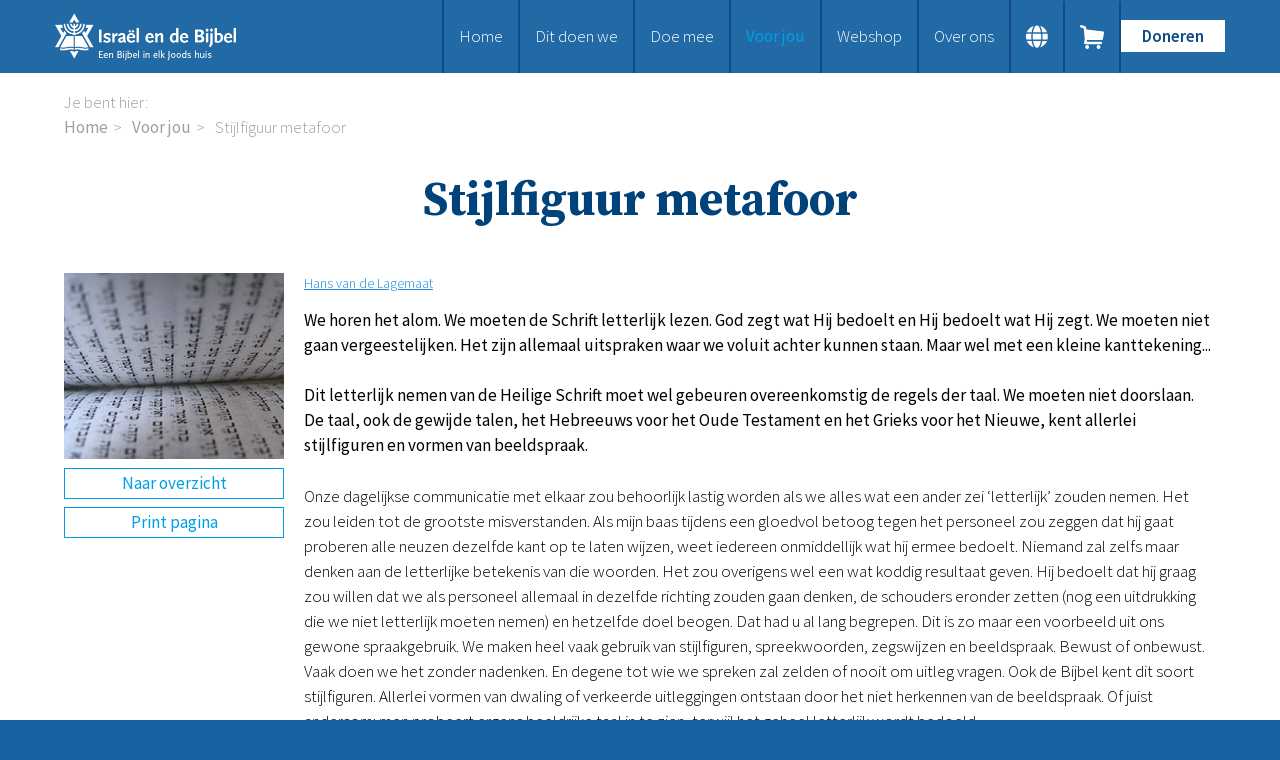

--- FILE ---
content_type: text/html; charset=UTF-8
request_url: https://www.israelendebijbel.nl/nl/kennisbank-artikel/2020/11/05/Stijlfiguur-metafoor?originNode=1100&originTag=21
body_size: 13601
content:
<!DOCTYPE html>
<!--[if IE 8 ]><html lang='nl' class='no-js ie8'></html><![endif]-->
<!--[if IE 9 ]><html lang='nl' class='no-js ie9'><![endif]-->
<!--[if (gt IE 9)|!(IE)]><!--><html lang='nl' class='no-js'><!--<![endif]-->
<head>

<script type='text/javascript' src='/ui/uibase/script/setcookie.js?r=2b0fb64fe3071088dc4630093935479cfe20b7f0'></script>
<script type='text/javascript' src='/l/nl/cookie_control/filter/default/6b86b273ff34fce19d6b804eff5a3f5747ada4eaa22f1d49c01e52ddb7875b4b'></script>
<meta itemprop="pb:tags" content="Tekst,Nederlands,Oud Testament,Nieuw Testament,Typologie en beelden">
<meta itemprop="pb:time" content="1604591340">
<meta property="og:type" content="article">
<meta property="og:url" content="https://www.israelendebijbel.nl/nl/kennisbank-artikel/2020/11/05/Stijlfiguur-metafoor">
<meta property="og:title" content="Stijlfiguur metafoor">
<meta property="og:description" content="We horen het alom. We moeten de Schrift letterlijk lezen. God zegt wat Hij bedoelt en Hij bedoelt wat Hij zegt. We moeten niet gaan vergeestelijken. Het zijn allemaal uitspraken waar we voluit achter kunnen staan. Maar wel met een kleine kanttekening...">
<meta property="og:image" content="https://www.israelendebijbel.nl/l/nl/library/download/urn:uuid:13d61976-430c-4045-bee0-e471c4624e49/bijbelstudie-stijlfiguur-metafoor.png?scaleType=3&amp;width=1200&amp;height=675">
<meta property="og:image:width" content="1200">
<meta property="og:image:height" content="675">
<meta property="article:published_time" content="2020-11-05T16:49:00+01:00">
<meta property="article:author" content="Hans van de Lagemaat">
<link rel="canonical" href="https://www.israelendebijbel.nl/nl/kennisbank-artikel/2020/11/05/Stijlfiguur-metafoor" />
 <meta name='generator' content='Procurios' />
	<meta charset='UTF-8' />
	<link href='https://fonts.googleapis.com/css?family=Source+Serif+Pro:400,700|Source+Sans+Pro:300,300italic,400,400italic,600,600italic' rel='stylesheet' type='text/css'>
	<link rel='stylesheet' type='text/css' media='screen' href='/cache/rkibha3ls604.ced634627e5f.css' />
<link rel='stylesheet' type='text/css' media='screen' href='/cache/25a0tqig91oko.ced634627e5f.css' />
<link rel='stylesheet' type='text/css' media='print' href='/cache/2mw0scxzc94ww.ced634627e5f.css' />
<meta http-equiv='X-UA-Compatible' content='IE=edge,chrome=1'>
	<title>Stijlfiguur metafoor - Stichting Israel en de Bijbel</title>
	<meta name='viewport' content='width=device-width, initial-scale=1.0'>
	<meta name='author' content='' />
	
	<meta name='description' content='We horen het alom. We moeten de Schrift letterlijk lezen. God zegt wat Hij bedoelt en Hij bedoelt wat Hij zegt. We moeten niet gaan vergeestelijken. Het zijn allemaal uitspraken waar we voluit achter kunnen staan. Maar wel met een kleine kanttekening...' />
	
	<link rel='shortcut icon' href='/ui/israelendebijbel-2023/img/favicon.ico?v=3' />
	<link rel='stylesheet' type='text/css' media='screen' href='/ui/uibase/style/pbutil.css?rev=936ee22c6760c7601820a01aadeb5a63a9c84a35' />
<script type='text/javascript' src='/ui/uibase/script/prototype/prototype-min.js?rev=2ce7626cd5fcfb3042f3ce6c532d9fd6b7e4e352'></script>
<script type='text/javascript' src='/ui/uibase/droplets/iframe-resizer/child.js?rev=8075597b7937271dad9679269aec91bcab7a61fc'></script>
<script type='text/javascript' src='/ui/uibase/script/pblib/pblib.js?rev=397cb9ef2e7dec4e026c879b0066f2807e007912'></script>

	
	<link rel='alternate' hreflang='nl-NL' href='https://www.israelendebijbel.nl/nl/kennisbank-artikel/2020/11/05/Stijlfiguur-metafoor?originNode=1100&amp;originTag=21' />
<link rel='pingback' href='https://www.israelendebijbel.nl/nl/kennisbank-artikel/2020/11/05/Stijlfiguur-metafoor/pingback' />
<script type='text/javascript'>var digitalData = {"page":{"attributes":{"PBSiteID":"9587"},"pageInfo":{"pageID":"12664","pageName":"Stijlfiguur metafoor","language":"nl_NL","breadCrumbs":["Home","Voor jou","Stijlfiguur metafoor"]}},"component":[{"componentInfo":{"componentID":"12665","componentName":"Detail"},"attributes":{"componentType":"Post","componentModule":"Weblog","contentId":"1005381","contentTitle":"Stijlfiguur metafoor"},"category":{"tagCategories":["1 - Type studie","2 - Onderwerp","3 - Taal"],"1 - Type studie":["Tekst"],"2 - Onderwerp":["Oud Testament","Nieuw Testament","Typologie en beelden"],"3 - Taal":["Nederlands"]}},{"componentInfo":{"componentID":"12631","componentName":"Verwijzing onder studies"}}],"cookiePolicy":{"acceptancePolicy":"optIn","cookieTypeCategory":{"tracking":"tracking","statistics":"tracking","external":"external","functional":"essential"},"allowedCookieTypes":{"functional":true,"preferences":true,"statistics":true,"tracking":true,"external":true}},"pageInstanceID":"production"}</script><script src="/ui/uibase/vendor/procurios/amdLoader/dist/amdLoader.js?rev=b1a6a7ceda19f51c6a18587a2b15ca17675e5d29" data-main data-rev="ced634627e5f"></script><link rel='stylesheet' media='screen' href='/ui/israelendebijbel-2023/modules/mod_weblog/style/mod-weblog.css?rev=4a1344c9e383a21a5689128e5f0ce221177d87bf' type='text/css' />

	
</head>
<body id='fullwidth' class='fullwidth  blog-full-post '>

	<!-- ProBaseSpider noIndex -->
	<div class='skip-links'>
		<span>Sla links over</span>
		<ul>
			<li><a href='#content'>Spring naar de inhoud</a></li>
			<li><a href='#nav'>Spring naar de navigatie</a></li>
		</ul>
	</div>
    <div class='siteContainer clearfix'>
        <div class='header'>
            <div class='header__col'>
                <a href='/nl/' class='logo' title='Terug naar de homepagina'>
                    <img src="/l/nl/library/download/urn:uuid:b985d60c-fe57-4818-bc41-86d137faef11/logo%402x.png" alt="Comfort Israel logo" class="logo__image"/>
                </a>
                <div class='navWrapper'>
                    <div id='nav' class='nav nav--hor nav--main'><ul><li class="nth-child1">                
            <a href="/nl/">Home</a></li><li class="nth-child2">                
            <a href="/nl/dit-doen-we" class="sub">Dit doen we</a><ul><li class="nth-child1">                
            <a href="/nl/dit-doen-we/bijbels-op-maat">Bijbels op maat</a></li><li class="nth-child2">                
            <a href="/nl/dit-doen-we/gods-woord-aanbieden">Gods Woord aanbieden</a></li><li class="nth-child3">                
            <a href="/nl/dit-doen-we/samenwerken-en-toerusten2">Samenwerken en toerusten</a></li><li class="nth-child4">                
            <a href="/nl/bijbelverspreiding/humanitaire-hulp">Humanitaire hulp</a></li><li class="nth-child5 last">                
            <a href="/nl/onze-bijbeluitgaven">Onze Bijbeluitgaven</a></li></ul></li><li class="nth-child3">                
            <a href="/nl/doe-mee" class="sub">Doe mee</a><ul><li class="nth-child1">                
            <a href="/nl/doneren">Doneer</a></li><li class="nth-child2">                
            <a href="/nl/steun-het-werk/bid-mee">Bid mee</a></li><li class="nth-child3">                
            <a href="/nl/meehelpen/schenken-en-doneren">Schenkingen en legaten</a></li><li class="nth-child4 last">                
            <a href="/nl/meehelpen/nodig-ons-uit">Nodig ons uit</a></li></ul></li><li class="nth-child4 active">                
            <a href="/nl/voor-jou" class="sub">Voor jou</a><ul><li class="nth-child1 active">                
            <a href="/nl/voor-jou/kennisbank2">Kennisbank</a></li><li class="nth-child2">                
            <a href="/nl/voor-jou/podcast">Podcast</a></li><li class="nth-child3">                
            <a href="/nl/publicaties/magazine">Magazine</a></li><li class="nth-child4">                
            <a href="/nl/publicaties/digitale-nieuwsbrief">Digitale nieuwsbrief</a></li><li class="nth-child5">                
            <a href="/nl/bijbelonderwijs/agenda">Agenda</a></li><li class="nth-child6">                
            <a href="/nl/bijbelonderwijs/kinderwerk">Kinderwerk</a></li><li class="nth-child7">                
            <a href="/nl/bijbelonderwijs/jongerenwerk">Jongerenwerk</a></li><li class="nth-child8 last">                
            <a href="/nl/studiehuis">Het Studiehuis (cursus)</a></li></ul></li><li class="nth-child5">                
            <a href="/nl/publicaties/webshop">Webshop</a></li><li class="nth-child6 last">                
            <a href="/nl/over-ons" class="sub">Over ons</a><ul><li class="nth-child1">                
            <a href="/nl/over-ons/onze-visie">Onze visie</a></li><li class="nth-child2">                
            <a href="/nl/over-ons/geschiedenis">Geschiedenis</a></li><li class="nth-child3">                
            <a href="/nl/over-ons/actueel">Actueel</a></li><li class="nth-child4">                
            <a href="/nl/over-ons/anbi">ANBI</a></li><li class="nth-child5">                
            <a href="/nl/over-ons/veelgestelde-vragen">Veelgestelde vragen</a></li><li class="nth-child6 last">                
            <a href="/nl/contact">Contact</a></li></ul></li></ul></div>
                    <!-- ProBaseSpider noIndex noLinks --><div class='langSwitcher'>
	<div class='langSwitcher__button'></div>
	<ul class='langSwitcher__languages'>
										<li class="langSwitcher__language de">
					<a href="https://www.israelendebijbel.nl/de/" class='langSwitcher__languageLink'>de</a>
				</li>
										<li class="langSwitcher__language en">
					<a href="https://www.israelendebijbel.nl/en/" class='langSwitcher__languageLink'>en</a>
				</li>
										<li class="langSwitcher__language nl langSwitcher__language--current">
					<a href="https://www.israelendebijbel.nl/nl/" class='langSwitcher__languageLink'>nl</a>
				</li>
										<li class="langSwitcher__language ru">
					<a href="https://www.israelendebijbel.nl/ru/" class='langSwitcher__languageLink'>ru</a>
				</li>
			</ul>
</div><!-- /ProBaseSpider -->
                    <a class='nav__shoppingCart' href='/nl/winkelwagen'>
                        <span class='nav__shoppingCartText'>Ga naar winkelwagen</span>
                        <span class='nav__shoppingCartIcon'></span>
                    </a>
                    <a class='nav__toggleNavigationButton' href='/nl/sitemap' data-event='toggleNavigation'>
                        <span class='nav__toggleNavigationText'>Menu</span>
                        <span class='nav__toggleNavigationIcon'></span>
                    </a>
                    <div class='menuButton'>
                        <ul><li class="nth-child1 last">                
            <a href="/nl/doneren">Doneren</a></li></ul>
                    </div>
                </div>
            </div>
        </div>
        <!-- /ProBaseSpider -->
        <div class='content clearfix'>
            <div class='breadcrumbsWrapper'><span class='breadcrumbs__label'>Je bent hier:</span> <!-- ProBaseSpider noIndex --><nav aria-label='Kruimelpad'><ol id='breadcrumbs' class='breadcrumbs'><li class='first odd'><a href='/nl/'>Home</a></li><li class='even'><a href='/nl/voor-jou'>Voor jou</a></li><li class='last odd' aria-current='page'>Stijlfiguur metafoor</li></ol></nav><!-- /ProBaseSpider --></div>
            <h1>Stijlfiguur metafoor</h1>
            <div class='content__col'>
                <div id='content' class='content__main'>
                    
                    <div
    id='art_12665'
    class='article article_1 article_odd article_first'
    >
        <div class='article_content article_dynamic'><script type="application/ld+json">{"@context":"http:\/\/schema.org","@type":"Article","articleBody":"We horen het alom. We moeten de Schrift letterlijk lezen. God zegt wat Hij bedoelt en Hij bedoelt wat Hij zegt. We moeten niet gaan vergeestelijken. Het zijn allemaal uitspraken waar we voluit achter kunnen staan. Maar wel met een kleine kanttekening...","headline":"Stijlfiguur metafoor","keywords":"Tekst,Nederlands,Oud Testament,Nieuw Testament,Typologie en beelden","description":"We horen het alom. We moeten de Schrift letterlijk lezen. God zegt wat Hij bedoelt en Hij bedoelt wat Hij zegt. We moeten niet gaan vergeestelijken. Het zijn allemaal uitspraken waar we voluit achter kunnen staan. Maar wel met een kleine kanttekening...","wordCount":2893,"url":"https:\/\/www.israelendebijbel.nl\/nl\/kennisbank-artikel\/2020\/11\/05\/Stijlfiguur-metafoor","mainEntityOfPage":"https:\/\/www.israelendebijbel.nl\/nl\/kennisbank-artikel\/2020\/11\/05\/Stijlfiguur-metafoor","dateCreated":"2020-11-05T16:49:00+01:00","dateModified":"2025-04-18T22:07:55+02:00","publisher":{"@type":"Organization","name":"Procurios"},"datePublished":"2020-11-05T16:49:00+01:00","author":{"@type":"Person","name":"Hans van de Lagemaat"},"editor":{"@type":"Person","name":"Hans van de Lagemaat"},"image":{"@type":"ImageObject","url":"https:\/\/www.israelendebijbel.nl\/l\/nl\/library\/download\/urn:uuid:13d61976-430c-4045-bee0-e471c4624e49\/bijbelstudie-stijlfiguur-metafoor.png","identifier":{"@type":"PropertyValue","propertyID":"pbid","value":"1003047"}}}</script>




<div class="wl-article wl-full-post">
    <div class="wl-post-picture-large">
        <img src="/l/nl/library/download/urn:uuid:13d61976-430c-4045-bee0-e471c4624e49/bijbelstudie-stijlfiguur-metafoor.png"alt="" title="" width="280" height="237" class="wli-image-large" />                    <a href="https://www.israelendebijbel.nl/nl/kennisbank" class="wl-backToOverview">Naar overzicht</a>
                <a href="javascript:window.print();" class="wl-post-print">Print pagina</a>
    </div>

    <div class='wl-body'>
                <div class="wl-meta">
            
            
                            <a title="Toon berichten van &quot;Hans van de Lagemaat&quot;" href="https://www.israelendebijbel.nl/nl/kennisbank?weblog-authorName=hansvandelagemaat">Hans van de Lagemaat</a>                            
            
                    </div>

        
        <div class='wl-post-intro'><p>We horen het alom. We moeten de Schrift letterlijk lezen. God zegt wat Hij bedoelt en Hij bedoelt wat Hij zegt. We moeten niet gaan vergeestelijken. Het zijn allemaal uitspraken waar we voluit achter kunnen staan. Maar wel met een kleine kanttekening...</p></div>

        <p><strong>Dit letterlijk nemen van de Heilige Schrift moet wel gebeuren overeenkomstig de regels der taal. We moeten niet doorslaan. De taal, ook de gewijde talen, het Hebreeuws voor het Oude Testament en het Grieks voor het Nieuwe, kent allerlei stijlfiguren en vormen van beeldspraak.</strong></p>
<p>Onze dagelijkse communicatie met elkaar zou behoorlijk lastig worden als we alles wat een ander zei &lsquo;letterlijk&rsquo; zouden nemen. Het zou leiden tot de grootste misverstanden. Als mijn baas tijdens een gloedvol betoog tegen het personeel zou zeggen dat hij gaat proberen alle neuzen dezelfde kant op te laten wijzen, weet iedereen onmiddellijk wat hij ermee bedoelt. Niemand zal zelfs maar denken aan de letterlijke betekenis van die woorden. Het zou overigens wel een wat koddig resultaat geven. Hij bedoelt dat hij graag zou willen dat we als personeel allemaal in dezelfde richting zouden gaan denken, de schouders eronder zetten (nog een uitdrukking die we niet letterlijk moeten nemen) en hetzelfde doel beogen. Dat had u al lang begrepen. Dit is zo maar een voorbeeld uit ons gewone spraakgebruik. We maken heel vaak gebruik van stijlfiguren, spreekwoorden, zegswijzen en beeldspraak. Bewust of onbewust. Vaak doen we het zonder nadenken. En degene tot wie we spreken zal zelden of nooit om uitleg vragen. Ook de Bijbel kent dit soort stijlfiguren. Allerlei vormen van dwaling of verkeerde uitleggingen ontstaan door het niet herkennen van de beeldspraak. Of juist andersom: men probeert ergens beeldrijke taal in te zien, terwijl het geheel letterlijk wordt bedoeld.</p>
<h2>Transsubstantiatie</h2>
<p>Om het belang van dit onderwerp te laten zien, wil ik eerst een heel bekend voorbeeld aanhalen. Het is het voorbeeld van de Roomse mis. De offici&euml;le kerkleer van de Rooms-katholieke kerk bevat de leer van de transsubstantiatie. Dit houdt in dat tijdens de woorden van de priester gedurende de mis het brood en de wijn veranderen in het lichaam en bloed van Christus. Laat hier geen onduidelijkheid over bestaan: men bedoelt echt een verandering van brood in Zijn lichaam en van wijn in Zijn bloed. Na de zegening van de priester is het brood geen brood meer en is de wijn geen wijn meer. Op de schaal ligt werkelijk het verbroken lichaam van Christus en in de kelk zit werkelijk Zijn bloed. Terecht hebben de reformatoren hier scherp afstand van genomen. Maar toch steekt deze leer ook in van origine protestantse kringen de kop op. De Rooms-katholieke kerk hoeft zich niet in alles vanuit de Bijbel te verantwoorden, omdat de traditie of de overlevering, naar hun eigen zeggen, een gelijk gezag heeft. Maar waar deze leer in een protestantse gemeente ingang vindt, zoekt men naar een Bijbelse basis. Dit gebeurde bijvoorbeeld in de 19e eeuw in de Anglicaanse kerk. Deze kerk had zich onder Hendrik VIII afgescheiden van de Rooms-katholieke kerk en was sindsdien onder sterke protestantse invloeden komen te staan. De Roomse leer werd er niet meer geduld. Ook niet die van de transsubstantiatie. Totdat halverwege de 19e eeuw er van binnenuit een richting meer en meer ruimte kreeg die verlangde naar een dienst van rituelen. En bij die rituelen hoorde ook weer de mis.</p>
<h2>Dit is Mijn lichaam</h2>
<p>Tijdens het laatste avondmaal droeg de Heere Zijn twaalf apostelen op: &ldquo;doet dat tot Mijn gedachtenis&rdquo; (Luk. 22:19). In Paulus&rsquo; raadgevingen aan de Korinthi&euml;rs omtrent het avondmaal van de Heere verwijst hij naar deze woorden. &ldquo;En als Hij gedankt had, brak Hij het, en zei: Neemt, eet, dat is Mijn lichaam, dat voor u gebroken wordt; doet dat tot Mijn gedachtenis&rdquo; (1 Kor. 11:24, zie ook vs. 25). Zijn gedachtenis, denken aan Hem, staat hierin in beide Schriftgedeelten centraal. Een ander opvallend kenmerk in deze gedeelten over het avondmaal van de Heere is de hoopvolle verwachting van Zijn wederkomst. De mis maakt er een mystieke gebeurtenis van. Geen kruimeltje brood mag verloren gaan, en geen druppel wijn mag verspild worden. Want brood en wijn zijn veranderd in Zijn lichaam en Zijn bloed, door de woorden van de priester! De Schriftuurlijke &lsquo;onderbouwing&rsquo; van deze naar mijn idee lugubere leer vinden we in die eenvoudige woorden: &ldquo;Dit is Mijn lichaam&rdquo;. Eenvoudige woorden, maar wat een impact hebben ze gehad in de kerkgeschiedenis. Trouwe gelovigen zijn door de inquisitie gemarteld om hun &lsquo;protestantse dwalingen&rsquo; te herroepen of zijn erom op de brandstapel gekomen. Zelfs Luther, die het stijlfiguur in deze woorden niet kon zien, leidde zijn volgelingen, de gehele Lutherse kerk, in de dwaling van de consubstantiatie (de leer dat Christus&rsquo; lichaam en bloed aanwezig is naast de substantie van brood en wijn).</p>
<h2>Metafoor</h2>
<p>De redenaars uit de antieke wereld hebben alle stijlfiguren voorzien van een naam. Vandaar dat ze alle een Latijnse of Griekse naam dragen. Het zijn er meer dan tweehonderd. De eerste die we bespreken, naar aanleiding van bovenstaand voorbeeld is de metafoor. De naam komt van het Griekse metaphora, en betekent overbrenging, de betekenis van een woord wordt overgedragen op een ander. In het Latijn werd de metafoor translatio genoemd. We herkennen daarin het Engelse werkwoord translate, dat vertalen betekent. In het Nederlands spreekt men nogal eens van overdrachtelijke taal. En dat komt dan weer van overdragen, overbrengen. Het hoeft dan overigens niet zo te zijn dat er een metafoor wordt bedoeld. Overdrachtelijke taal wordt dikwijls als een verzamelnaam gebruikt voor alle vormen van beeldspraak.</p>
<p>Metafoor is duidelijk onderscheiden van andere vormen van beeldspraak. &ldquo;Alle vlees is als gras&rdquo; (1 Pet. 1:24) is bijvoorbeeld geen metafoor maar een vergelijking. Vlees en gras worden hier nog met elkaar vergeleken. Bepaalde eigenschappen van het gras zijn toepasbaar op het vlees. Maar in Jesaja 40:6 is het: &ldquo;alle vlees is gras&rdquo;. Bepaalde eigenschappen van gras worden overgedragen op vlees, zonder dat het vergelijkende &lsquo;als&rsquo; ertussen staat. Het is een krachtiger vorm om dezelfde waarheid uit te drukken. Nu begrijpt men de metafoor in dit laatste Schriftgedeelte intu&iuml;tief al. Er hoeft echt geen nadere uitleg bij. Dat is de kracht van dit soort stijlfiguren. Zonder een omslachtige uitwijding wordt de bedoeling duidelijk.</p>
<p>De metafoor zit hem geheel en al in het werkwoord &lsquo;zijn&rsquo; en niet in &eacute;&eacute;n van de twee naamwoorden. &ldquo;Gij zijt het zout der aarde&rdquo; (Matt. 5:13) kunnen we lezen als &ldquo;gij stelt het zout der aarde voor&rdquo;. Wat jullie voor de aarde zijn, is het zout voor andere zaken. Bepaalde eigenschappen van het zout worden op de aangesprokenen toegepast. Zout bewaart voor bederf en geeft smaak. &lsquo;Gij&rsquo; is letterlijk en &lsquo;zout&rsquo; is letterlijk. De Heere bedoelt letterlijk Zijn discipelen, en Hij denkt letterlijk aan zout. De metafoor zit hem in &lsquo;zijt&rsquo;.</p>
<p>En zo is het ook in de woorden van &ldquo;dat is Mijn lichaam&rdquo; (Matt. 26:26; Mark. 14:22; Luk. 22:19). Het is een metafoor. &lsquo;Dat&rsquo; verwijst naar het brood dat Hij nam en brak. Met &lsquo;Mijn lichaam&rsquo; bedoelt Hij letterlijk &lsquo;Mijn lichaam&rsquo;. De metafoor zit hem in &lsquo;is&rsquo;. &lsquo;Dat stelt Mijn lichaam voor&rsquo;, is de betekenis van deze woorden. Oftewel: &lsquo;Een aantal van de eigenschappen van dat brood dat Ik nam en brak is toepasbaar op Mijn lichaam&rsquo;. Johannes beschrijft de instelling van het avondmaal niet. Tevergeefs zoeken we in zijn Evangelie naar deze woorden &ldquo;dat is Mijn Lichaam&rdquo;. Maar hij heeft wel een zelfde metafoor uit de mond van de Heere opgetekend die we bij de drie andere Evangelisten niet lezen: &ldquo;Ik ben het brood des Levens&rdquo; (Joh. 6:35). Hier zijn de metafoor en de betekenis ervan toch ook duidelijk? Wat brood doet voor het natuurlijk leven, om het te onderhouden, om het te voeden, zo is Christus voor het geestelijke, het nieuwe leven, om dat te onderhouden en te voeden.</p>
<h2>Het geslacht van het voornaamwoord in een metafoor</h2>
<p>Zoals hiervoor gezegd ligt de gehele metafoor in het koppelwerkwoord &lsquo;is&rsquo; en niet in een van beide zelfstandige naamwoorden. Het is opmerkelijk dat wanneer een voornaamwoord wordt gebruikt in plaats van een van de zelfstandige naamwoorden (zoals in Matt. 26:26), het voornaamwoord het geslacht aanneemt van het woord waarmee het in de metafoor staat en niet van het woord waar het betrekking op heeft, zoals dat gebruikelijk zou zijn. Alleen hieruit kunnen we in de Griekse tekst al gauw concluderen of er een metafoor gebruikt wordt of niet. De twee zelfstandige naamwoorden moeten dan natuurlijk wel van verschillend geslacht zijn.</p>
<p>Dit klinkt allemaal wat ingewikkeld, maar we zullen het met ons voorbeeld &ldquo;Dat is Mijn lichaam&rdquo; uitvoerig bespreken.<br />Hierin is &lsquo;dat&rsquo; een betrekkelijk voornaamwoord. Het wijst terug naar een woord uit de vorige zin of zinnen. In dit geval wijst het terug naar &lsquo;brood.&rsquo;</p>
<p>Brood, <em>artos</em>, is mannelijk in het Grieks.<br />Lichaam, <em>sooma</em>, is onzijdig in het Grieks.</p>
<p>Als nu het zinnetje de betekenis had moeten hebben zoals de Roomse kerk eraan geeft dan had het woordje &lsquo;dat&rsquo; de mannelijke vorm moeten hebben. Dat zou volgens de regels van de Griekse grammatica zijn. Maar nu heeft dit woordje de onzijdige vorm. Het neemt dezelfde vorm aan als het woord waarmee het een metafoor vormt! En dus is dat stijlfiguur onmiddellijk als zodanig te herkennen.</p>
<p>Zo zijn er meer voorbeelden aan te halen. We noemen er nog &eacute;&eacute;n: &ldquo;Deze is de goddeloosheid&rdquo; (Zach. 5:8). We bekijken dit zinnetje in de Septuaginta, de Griekse vertaling van het Oude Testament. &lsquo;Deze&rsquo; verwijst naar de efa in de vorige zin. &lsquo;Efa&rsquo; is onzijdig. &lsquo;De goddeloosheid&rsquo; is vrouwelijk.<br />Als er in de tekst bedoeld zou zijn: de efa is letterlijk de goddeloosheid, dan zou &lsquo;deze&rsquo; in de onzijdige vorm hebben gestaan. Maar omdat we ook hier te maken hebben met een metafoor van exact dezelfde vorm als &lsquo;dat is Mijn lichaam&rsquo; correspondeert &lsquo;deze&rsquo; in geslacht met &lsquo;de goddeloosheid&rsquo;. &lsquo;Deze&rsquo; heeft dus de vrouwelijke vorm. &lsquo;Deze&rsquo; komt naar geslacht niet overeen met &lsquo;efa&rsquo; waarheen het woordje verwijst. &lsquo;Efa&rsquo; is onzijdig. Maar zowel &lsquo;deze&rsquo; als &lsquo;goddeloosheid&rsquo; zijn vrouwelijk. Merk op dat er bij deze tekst geen enkele onduidelijkheid is. Er is dus ook geen heibel over ontstaan. Natuurlijk was deze &lsquo;efa&rsquo; niet &lsquo;de goddeloosheid&rsquo;. Ze stelde de goddeloosheid voor. Ze was er een beeld van.</p>
<h2>Weglating van het werkwoord</h2>
<p>Een ander opmerkelijk feit is dat in verreweg de meeste gevallen waar de zin letterlijk is en er helemaal geen sprake is van een metafoor het werkwoord gewoon wordt weggelaten. Bijvoorbeeld 1 Korinthe 12:27. &ldquo;En gijlieden zijt het lichaam van Christus.&rdquo; Hier staat een metafoor, en daarom wordt het werkwoord gebruikt. Maar twee verzen later is de tekst: &ldquo;Zijn zij allen apostelen? Zijn zij allen profeten? Zijn zij allen leraars? Zijn zij allen krachten?&rdquo; De verandering is in het Grieks onmiddellijk duidelijk. Het werkwoord &lsquo;zijn&rsquo; wordt hier in geen van de gevallen gebruikt. Letterlijk staat er in het Grieks: &ldquo;Allen apostelen? Allen profeten?...</p>
<h2>Openbaring</h2>
<p>Een bijbelboek dat vol staat met allerlei vormen van beeldspraak is de Openbaring. Ook de metafoor komt er veelvuldig in voor. Onder andere vanwege het veelvuldig gebruik van beeldrijke taal wordt de Openbaring een moeilijk boek genoemd. We zullen het niet ontkennen dat dit zo is. Maar vaak wordt het moeilijker gemaakt dan het in werkelijkheid is. Als we de stijlfiguren herkennen en daar niet te wild mee omgaan, worden er al veel problemen opgelost.<br />We zullen een aantal Schriftgedeelten met de beeldspraak metafoor in dit boek nader bekijken.</p>
<h3>Openbaring 1:20</h3>
<p>&ldquo;De verborgenheid der zeven sterren, die gij gezien hebt in Mijn rechterhand, en de zeven gouden kandelaren. De zeven sterren zijn de engelen der zeven gemeenten; en de zeven kandelaren, die gij gezien hebt, zijn de zeven gemeenten&rdquo; (Opb. 1:20). Johannes had een gezicht gezien van de verheerlijkte Christus. Hij stond te midden van zeven gouden kandelaren (vs. 12, 13) en in Zijn rechterhand had Hij zeven sterren (vs. 16). In vers 20 worden deze twee symbolen uitgelegd door middel van de beeldspraak metafoor. De zeven sterren stellen de zeven engelen van de zeven gemeenten voor. En de zeven gouden kandelaren stellen de zeven gemeenten zelf voor. Als we de beeldspraak nu goed begrepen hebben, hoeven we helemaal niet verder te zoeken naar andere betekenissen van dit Bijbelgedeelte. Johannes zag letterlijk zeven sterren. Met zeven engelen worden zeven engelen bedoeld. En als er staat dat de zeven sterren zeven engelen zijn, dan is dat een metafoor waarmee de symbolen worden uitgelegd. De sterren zijn een voorstelling van engelen. De grote fout bij alle vormen van uitleggingen van de Schrift in het algemeen en de Openbaring in het bijzonder is, dat men meent dat nu ook de engelen een of andere symbolische betekenis hebben. En dat is het moment dat we de fantasie de vrije loop laten en tot de meest fantastische maar onbegrijpelijke uitleggingen komen.</p>
<p>De zeven gouden kandelaren zijn de zeven gemeenten. De kandelaren zijn het beeld. De zeven gemeenten zijn de werkelijkheid. Dat we in vers 12 niet meteen aan de zeven gemeenten denken als we lezen over de zeven gouden kandelaren is niet vreemd. Daarom wordt dit vers ook uitgelegd. En zie zeven gemeenten zijn dus ook letterlijk zeven gemeenten in Klein-Azi&euml;. De zeven gouden kandelaren zijn het beeld. De uitlegging ervan zijn de zeven gemeenten. Verder hoeven we niet te gaan! De verwarring ontstaat juist als we in deze zeven gemeenten ook weer een symbool zien.</p>
<h3>Openbaring 4:5</h3>
<p>&ldquo;En van de troon gingen uit bliksemen en, en donderslagen, en stemmen; en zeven vurige lampen waren brandende voor de troon, welke zijn de zeven geesten Gods&rdquo; (Opb. 4:5). Dit is een ander willekeurig voorbeeld. &lsquo;Welke&rsquo; verwijst naar &lsquo;zeven vurige lampen&rsquo;. Dat is het beeld. De werkelijkheid waar ze voor staan zijn &lsquo;de zeven geesten Gods&rsquo;. Dit hoeft niet dus nog eens een keer te worden uitgelegd. &lsquo;De zeven geesten Gods&rsquo; zijn geen beeldspraak. Dat is de werkelijkheid. Daarmee hebben we een sterk argument dat overal waar sprake is van &lsquo;de zeven geesten&rsquo; in de Openbaring ook werkelijk &lsquo;zeven geesten&rsquo; worden bedoeld, en niet de Heilige Geest (dus ook niet in Opb. 1:4). Bij deze zeven geesten moeten we eerder denken aan engelen. &ldquo;En tot de engelen zegt Hij wel: Die Zijn engelen maakt geesten, en Zijn dienaars een vlam des vuurs&rdquo; (Hebr. 1:7).</p>
<h3>Openbaring 17</h3>
<p>Het laatste deel van Openbaring 17 staat vol met metaforen. Tot en met vers 10 wordt de laatste periode voor de komst van Christus in beelden beschreven. Daarna volgt de uitleg aan Johannes. Dat zijn allemaal metaforen. &ldquo;En het beest, dat was, en niet is&rdquo; (vs. 11), dat is het beeld. &ldquo;Die is de achtste koning, en is uit de zeven en gaat ten verderve.&rdquo; Dat is de werkelijkheid. En dat moeten we dus niet gaan lezen als iets wat weer moet worden uitgelegd.<br />&ldquo;En de tien hoornen.&rdquo; (vers 12). Dat is het beeld. En wat is de uitlegging? &ldquo;Het zijn tien koningen, die het koninkrijk nog niet hebben ontvangen, maar als koningen macht ontvangen op &eacute;&eacute;n ure met het beest.&rdquo; &ldquo;En het Lam zal hen overwinnen&rdquo; (vs. 14). Met het Lam weten we waarschijnlijk allemaal direct Wie ermee bedoeld wordt. Maar ook deze metafoor wordt uitgelegd. &ldquo;Want het is een Heere der heeren.&rdquo; En zo kunnen we doorgaan in dat hoofdstuk.<br />&ldquo;De wateren, die gij gezien hebt, waar de hoer zit, zijn volken, en scharen, en nati&euml;n, en tongen.&rdquo; De wateren is het beeld. De volken, scharen, nati&euml;n en tongen (of talen) zijn de werkelijkheid. &ldquo;De hoer&rdquo; is niet een persoon maar een stad, &ldquo;de grote stad, die het koninkrijk heeft over de koninkrijken der aarde&rdquo; (vs. 18). En dat deze stad door de tien koningen volledig verwoest zal worden, staat in overdrachtelijke taal beschreven in vers 16.</p>
<p>Dat we hiermee de politieke werkelijkheid nog niet kennen, is een tweede. Als al deze gebeurtenissen inderdaad nog in de toekomst liggen, is dat ook onmogelijk. Maar dat betekent niet dat we maar wat moeten gaan zitten fantaseren. Zodra de werkelijkheid zich aandient, zal ze herkend worden door degenen die de Schrift en de kracht ervan kennen. En zij zullen weten dat de tijd nabij is. De tijd waar zovelen, de eeuwen door, smachtend naar hebben uitgezien. De komst van Hem, Die dood en hel heeft overwonnen en leeft, ja leeft tot in alle eeuwigheid!</p>
<h2>Slot</h2>
<p>Hiermee besluiten we deze studie over de metafoor. Deze bladzijden kunnen niet meer zijn dan een wat verkennende studie. In een volgende studie zullen we wat nader ingaan op andere stijlfiguren. Als u meer en diepgaander onderzoek naar dit zeer belangwekkende onderwerp wilt doen en de Engelse taal machtig bent, wil ik u wijzen op twee hele bijzondere werken. Het eerste is: &ldquo;Preaching from the Types and Metaphors of the Bible&rdquo;. Dit zeer doorwrochte werk van de Puriteinse baptistenpredikant Benjamin Keach telt meer dan 1000 bladzijden en is geheel en al gewijd aan dit onderwerp. Zeker niet minder doorwrocht, maar een stuk toegankelijker vanwege de ordening en de vele registers is &ldquo;Figures of Speech used in the Bible&rdquo; door de Anglicaanse predikant Dr. E.W. Bullinger</p>

                        
                            <div class="wl-section">
                <p>Deel dit artikel via</p>
                <div class="shareButtons">
    <ul>
        <li>
            <a class="shareButton shareButton--facebook" href='#' onclick="event.preventDefault(); window.open('https://www.facebook.com/sharer/sharer.php?u=' + encodeURIComponent(window.location.href) + '&amp;ret=login&amp;display=popup', 'Share on Facebook', 'width=600,height=350, resizable,scrollbars=yes,status=1')">
                <svg xmlns="http://www.w3.org/2000/svg" xmlns:xlink="http://www.w3.org/1999/xlink" viewBox="0 0 32 32" title="Facebook" alt="Facebook" class="shareButton__icon shareButton__icon--facebook" style="width: 32px; height: 32px;">
                    <g>
                        <path d="M22 5.16c-.406-.054-1.806-.16-3.43-.16-3.4 0-5.733 1.825-5.733 5.17v2.882H9v3.913h3.837V27h4.604V16.965h3.823l.587-3.913h-4.41v-2.5c0-1.123.347-1.903 2.198-1.903H22V5.16z" fill-rule="evenodd"></path>
                    </g>
                </svg>
            </a>
        </li>
        <li>
            <a class="shareButton shareButton--twitter" href="#" onclick="event.preventDefault(); window.open('https://twitter.com/intent/tweet?original_referer=' + encodeURIComponent(window.location.href) + '&amp;text=%0a&amp;url=' + encodeURIComponent(window.location.href), 'Share on Twitter', 'width=600,height=350, resizable,scrollbars=yes,status=1')">
                <svg xmlns="http://www.w3.org/2000/svg" xmlns:xlink="http://www.w3.org/1999/xlink" viewBox="0 0 32 32" title="Twitter" alt="Twitter" class="shareButton__icon shareButton__icon--twitter" style="width: 32px; height: 32px;">
                    <g>
                        <path d="M27.996 10.116c-.81.36-1.68.602-2.592.71a4.526 4.526 0 0 0 1.984-2.496 9.037 9.037 0 0 1-2.866 1.095 4.513 4.513 0 0 0-7.69 4.116 12.81 12.81 0 0 1-9.3-4.715 4.49 4.49 0 0 0-.612 2.27 4.51 4.51 0 0 0 2.008 3.755 4.495 4.495 0 0 1-2.044-.564v.057a4.515 4.515 0 0 0 3.62 4.425 4.52 4.52 0 0 1-2.04.077 4.517 4.517 0 0 0 4.217 3.134 9.055 9.055 0 0 1-5.604 1.93A9.18 9.18 0 0 1 6 23.85a12.773 12.773 0 0 0 6.918 2.027c8.3 0 12.84-6.876 12.84-12.84 0-.195-.005-.39-.014-.583a9.172 9.172 0 0 0 2.252-2.336" fill-rule="evenodd"></path>
                    </g>
                </svg>
            </a>
        </li>
        <li>
            <a class="shareButton shareButton--linkedin" href="#" onclick="event.preventDefault(); window.open('http://www.linkedin.com/shareArticle?mini=true&amp;url=' + encodeURIComponent(window.location.href), 'Share on LinkedIn', 'width=600,height=350, resizable,scrollbars=yes,status=1')">
                <svg xmlns="http://www.w3.org/2000/svg" xmlns:xlink="http://www.w3.org/1999/xlink" viewBox="0 0 32 32" title="LinkedIn" alt="LinkedIn" class="shareButton__icon shareButton__icon--linkedin" style="width: 32px; height: 32px;">
                    <g>
                        <path d="M26 25.963h-4.185v-6.55c0-1.56-.027-3.57-2.175-3.57-2.18 0-2.51 1.7-2.51 3.46v6.66h-4.182V12.495h4.012v1.84h.058c.558-1.058 1.924-2.174 3.96-2.174 4.24 0 5.022 2.79 5.022 6.417v7.386zM8.23 10.655a2.426 2.426 0 0 1 0-4.855 2.427 2.427 0 0 1 0 4.855zm-2.098 1.84h4.19v13.468h-4.19V12.495z" fill-rule="evenodd"></path>
                    </g>
                </svg>
            </a>
        </li>
        <li>
            <a class="shareButton shareButton--email" href="javascript: (location.href = 'mailto:?subject=&amp;body=%20' + encodeURIComponent(window.location.href));">
                <svg viewBox="0 0 32 32" class="shareButton__icon shareButton__icon--email" data-reactid=".0.2.1.2.$email.0.0.0">
                    <g fill-rule="evenodd">
                        <path d="M27 22.757c0 1.24-.988 2.243-2.19 2.243H7.19C5.98 25 5 23.994 5 22.757V13.67c0-.556.39-.773.855-.496l8.78 5.238c.782.467 1.95.467 2.73 0l8.78-5.238c.472-.28.855-.063.855.495v9.087z"></path>
                        <path d="M27 9.243C27 8.006 26.02 7 24.81 7H7.19C5.988 7 5 8.004 5 9.243v.465c0 .554.385 1.232.857 1.514l9.61 5.733c.267.16.8.16 1.067 0l9.61-5.733c.473-.283.856-.96.856-1.514v-.465z"></path>
                    </g>
                </svg>
            </a>
        </li>
    </ul>
</div>
            </div>
                
                    <!-- ProBaseSpider noIndex -->
            <div class="wl-post-navigation">
                                    <a href="https://www.israelendebijbel.nl/nl/kennisbank-artikel/2020/11/05/Soekot-Loofhuttenfeest?originTag=21" title="Soekot (Loofhuttenfeest)" rel="prev" class="wl-post-nav wl-post-prev">
                        <span class="wl-post-nav-text">Vorig bericht</span><span class="wl-past-nav-sep">:</span> <div class="wl-post-nav-title">Soekot (Loofhuttenfeest)</div>
                    </a>
                                                    <a href="https://www.israelendebijbel.nl/nl/kennisbank-artikel/2020/11/05/Syrië-en-de-droom-van-een-groot-Arabië?originTag=21" title="Syrië en de droom van een groot Arabië" rel="next" class="wl-post-nav wl-post-next">
                        <span class="wl-post-nav-text">Volgend bericht</span><span class="wl-past-nav-sep">:</span> <div class="wl-post-nav-title">Syrië en de droom van een groot Arabië</div>
                    </a>
                            </div>
            <!-- /ProBaseSpider -->
        
            </div>
</div>



    <script type="text/javascript" src="http://s7.addthis.com/js/250/addthis_widget.js#pubid=xa-4f7191d179342c74"></script></div>
</div><div
    id='art_12631'
    class='article article_2 article_even article_last'
    >
        <div class='article_content article_static'><hr />
<h2 class="first"><!-- pbSite:9587 --><a href="http://www.israelendebijbel.nl/publicaties/ib-magazine"><img title="" onclick="" onmouseover="" onmouseout="" src="/l/library/download/urn:uuid:180927fa-dc6d-408a-864f-c4b92b7d5a1a/magazine2020.png?scaleType=1&amp;width=222&amp;height=180" alt="" data-lightbox-galleryname="" width="222" height="180" class="left-aligned" style="float:left;margin-right:15px;" /></a>Meer van zulke artikelen lezen?</h2>
<p>Neem gratis een abonnement op ons magazine. Het bevat o.a. getuigenissen van Messiaanse Joden, interessante Bijbelstudies, nieuws, verhalen van de Bijbelverspreiding en achtergrondartikelen. Of abonneer u gratis op onze digitale nieuwsbrief.</p>
<p><!-- pbSite:9587 --><a href="https://www.israelendebijbel.nl/nl/publicaties/nieuwsbrieven" class="ctaButton">Gratis nieuwsbrief</a> <!-- pbSite:9587 --><a href="https://www.israelendebijbel.nl/nl/publicaties/ib-magazine" class="ctaButton">Magazine</a></p>
<p class="last"><!-- pbSite:9587 --><a href="http://www.israelendebijbel.nl/publicaties/ib-magazine"></a></p></div>
</div>
                </div>
            </div>
        </div>
        <!-- ProBaseSpider noIndex -->
        <div class="footer">
            <div class="footer__col">
                <div
    id='art_41256'
    class='article '
    >
        <div class='article_content article_static'><h2 class="first">Snel naar:</h2>
<p class="last"><!-- pbSite:9587 --><a href="https://www.israelendebijbel.nl/nl/doneren">Doneren</a><br /><!-- pbSite:9587 --><a href="https://www.israelendebijbel.nl/nl/webshop">Webshop</a><br /><!-- pbSite:9587 --><a href="https://www.israelendebijbel.nl/nl/bijbelonderwijs/agenda">Agenda</a><br /><!-- pbSite:9587 --><a href="https://www.israelendebijbel.nl/nl/contact">Contact</a></p></div>
</div>
                <div
    id='art_41255'
    class='article '
    >
        <div class='article_content article_static'><h3 class="first">Stichting Isra&euml;l en de Bijbel</h3>
<p>Postbus 16 <br />3480 DA Harmelen</p>
<p class="last">+31 (0)348 56 56 97</p></div>
</div>
                <div
    id='art_41254'
    class='article '
    >
        <div class='article_content article_static'><h3 class="first">NL13 RABO 0141 0403 43</h3>
<p class="last">Isra&euml;l en de Bijbel is <!-- pbSite:9587 --><a href="https://www.israelendebijbel.nl/nl/over-ons/anbi">ANBI</a>-erkend. Giften zijn aftrekbaar van de belasting.</p></div>
</div>
            </div>
            
            <div class='footer__slogan'>
                <p class='footer__sloganText'>Een Bijbel in elk Joods huis</p>
            </div>
        </div>
        <!-- /ProBaseSpider -->
    </div>
    <div class='sideNavigation'>
        <div class='sideNavigation__navigation'>
            <span class='sideNavigation__closeButton' data-event='closeNavigation'>
                <span class='sideNavigation__closeText'>Sluiten</span>
                <span class='sideNavigation__closeIcon'></span>
            </span>
            <nav class='nav nav--sidebar'><ul><li class="nth-child1">                
            <a href="/nl/">Home</a></li><li class="nth-child2">                
            <a href="/nl/dit-doen-we" class="sub">Dit doen we</a><ul><li class="nth-child1">                
            <a href="/nl/dit-doen-we/bijbels-op-maat">Bijbels op maat</a></li><li class="nth-child2">                
            <a href="/nl/dit-doen-we/gods-woord-aanbieden">Gods Woord aanbieden</a></li><li class="nth-child3">                
            <a href="/nl/dit-doen-we/samenwerken-en-toerusten2">Samenwerken en toerusten</a></li><li class="nth-child4">                
            <a href="/nl/bijbelverspreiding/humanitaire-hulp">Humanitaire hulp</a></li><li class="nth-child5 last">                
            <a href="/nl/onze-bijbeluitgaven">Onze Bijbeluitgaven</a></li></ul></li><li class="nth-child3">                
            <a href="/nl/doe-mee" class="sub">Doe mee</a><ul><li class="nth-child1">                
            <a href="/nl/doneren">Doneer</a></li><li class="nth-child2">                
            <a href="/nl/steun-het-werk/bid-mee">Bid mee</a></li><li class="nth-child3">                
            <a href="/nl/meehelpen/schenken-en-doneren">Schenkingen en legaten</a></li><li class="nth-child4 last">                
            <a href="/nl/meehelpen/nodig-ons-uit">Nodig ons uit</a></li></ul></li><li class="nth-child4 active">                
            <a href="/nl/voor-jou" class="sub">Voor jou</a><ul><li class="nth-child1 active">                
            <a href="/nl/voor-jou/kennisbank2">Kennisbank</a></li><li class="nth-child2">                
            <a href="/nl/voor-jou/podcast">Podcast</a></li><li class="nth-child3">                
            <a href="/nl/publicaties/magazine">Magazine</a></li><li class="nth-child4">                
            <a href="/nl/publicaties/digitale-nieuwsbrief">Digitale nieuwsbrief</a></li><li class="nth-child5">                
            <a href="/nl/bijbelonderwijs/agenda">Agenda</a></li><li class="nth-child6">                
            <a href="/nl/bijbelonderwijs/kinderwerk">Kinderwerk</a></li><li class="nth-child7">                
            <a href="/nl/bijbelonderwijs/jongerenwerk">Jongerenwerk</a></li><li class="nth-child8 last">                
            <a href="/nl/studiehuis">Het Studiehuis (cursus)</a></li></ul></li><li class="nth-child5">                
            <a href="/nl/publicaties/webshop">Webshop</a></li><li class="nth-child6 last">                
            <a href="/nl/over-ons" class="sub">Over ons</a><ul><li class="nth-child1">                
            <a href="/nl/over-ons/onze-visie">Onze visie</a></li><li class="nth-child2">                
            <a href="/nl/over-ons/geschiedenis">Geschiedenis</a></li><li class="nth-child3">                
            <a href="/nl/over-ons/actueel">Actueel</a></li><li class="nth-child4">                
            <a href="/nl/over-ons/anbi">ANBI</a></li><li class="nth-child5">                
            <a href="/nl/over-ons/veelgestelde-vragen">Veelgestelde vragen</a></li><li class="nth-child6 last">                
            <a href="/nl/contact">Contact</a></li></ul></li></ul></nav>
            <div class='menuButton'>
                <ul><li class="nth-child1 last">                
            <a href="/nl/doneren">Doneren</a></li></ul>
            </div>
            <!-- ProBaseSpider noIndex noLinks --><div class='langSwitcher'>
	<div class='langSwitcher__button'></div>
	<ul class='langSwitcher__languages'>
										<li class="langSwitcher__language de">
					<a href="https://www.israelendebijbel.nl/de/" class='langSwitcher__languageLink'>de</a>
				</li>
										<li class="langSwitcher__language en">
					<a href="https://www.israelendebijbel.nl/en/" class='langSwitcher__languageLink'>en</a>
				</li>
										<li class="langSwitcher__language nl langSwitcher__language--current">
					<a href="https://www.israelendebijbel.nl/nl/" class='langSwitcher__languageLink'>nl</a>
				</li>
										<li class="langSwitcher__language ru">
					<a href="https://www.israelendebijbel.nl/ru/" class='langSwitcher__languageLink'>ru</a>
				</li>
			</ul>
</div><!-- /ProBaseSpider -->
        </div>
    </div>
	<!-- ProBaseSpider noIndex -->
	
	
	<script src='/cache/1_15m9ygegnpc3s.ced634627e5f.js'></script>
	<script src='/cache/1_2khmbfkn7k8wc.ced634627e5f.js'></script>
	<script>
		ProtoUI.addARIARole();
	</script>
	<!-- /ProBaseSpider -->

</body>
</html>


--- FILE ---
content_type: text/css
request_url: https://www.israelendebijbel.nl/cache/25a0tqig91oko.ced634627e5f.css
body_size: 708
content:
:root{--columnGutter:20px;}  @media (min-width:450px){.pbSearchForm__button{flex-basis:10em;}}.pbSearchForm .FacetingWrapper__sidePanel{padding:20px;background-color:#e5ddd2;}.searchResultsWrapper__title{display:none;}.content{width:100%;}@media screen and (min-width:768px){.content__col,.content__main{width:100%;}}.donation__options [type="radio"]{position:absolute;left:-999em;}.donation__options .proFormListRadio{display:flex;flex-wrap:wrap;}.donation__options .proFormListRadio li{float:none;width:auto;margin:0 1rem 1rem 0;}.donation__options .proFormListRadio label{padding:.6rem 1.6rem;width:auto;font-weight:700;color:#009fe3;border:1px solid #009fe3;background-color:#fff;text-align:center;cursor:pointer;}.donation__options .proFormListRadio li:not(.donation__options--other) label:hover,.donation__options .proFormListRadio li:not(.donation__options--other) [type="radio"]:checked + label,.donation__options .proFormListRadio li:not(.donation__options--other) label:active{color:#fff;background-color:#009fe3;}.donation__options .donation__options--other:not(.home .donation__options .donation__options--other){flex:1 1 100%;}.donation__options .donation__options--other input + label,.donation__options .donation__options--other input + label + label{padding:0;font-weight:400;border:none;text-align:left;color:#000;background-color:transparent;}.donation__options--other input + label{margin-right:.5rem;}.donation__options--other .proFormTextOther{top:0;padding:.5rem 1rem;}.home .profile-registration{display:flex;flex-wrap:wrap;justify-content:space-between;background:#fff;border:1px solid rgba(23,98,161,0.95);}.home .profile-registration .field{margin:0;}.home .donation__options,.home .profile-registration .FormElementPageButtons{padding-inline:20px;padding-block:20px 0;}.home .donation__options .donation__options--other{margin-top:-33px;}.home .donation__options .donation__options--other label{display:block;margin-bottom:8px;}.home .profile-registration.has-pages ul.form-bc{flex:1 0 100%;height:auto;background-color:rgba(23,98,161,0.95);border-bottom:1px solid rgba(23,98,161,0.95);}.home .profile-registration.has-pages ul.form-bc li{padding-inline:10px;padding-block:10px;background-image:none;background-position:right 15px center;color:#fff;}.home .profile-registration.has-pages ul.form-bc .current-page{color:rgba(23,98,161,0.95);background-color:#fff;}.home .profile-registration div.field{width:auto;}.home .profile-registration .FormElementPageButtons{margin-top:38px;}

--- FILE ---
content_type: image/svg+xml
request_url: https://www.israelendebijbel.nl/ui/israelendebijbel-2023/img/icons/icon--shoppingCart.svg
body_size: 414
content:
<svg xmlns="http://www.w3.org/2000/svg" viewBox="0 0 24 23.058">
  <path fill="#FFF" d="M23.746 6.642c.212.265.292.583.238.953l-1.006 5.772c-.035.3-.172.547-.41.74s-.507.292-.808.292H7.092L6.8 16.04h13.98c.335 0 .626.12.874.358.247.238.37.534.37.887s-.124.648-.37.887c-.248.24-.54.358-.874.358H5.318c-.37 0-.688-.15-.954-.45-.247-.3-.344-.645-.29-1.033l.66-3.6L3.73 3.332l-2.86-.9c-.335-.107-.578-.31-.728-.61-.15-.3-.18-.618-.093-.953C.154.535.36.292.67.14c.31-.15.624-.18.94-.09l3.655 1.164c.23.07.42.203.57.397.15.195.242.416.277.663l.212 2.013L22.9 6.14c.37.052.652.22.846.502zM7.198 19.218c.53 0 .98.186 1.35.556s.556.82.556 1.35c0 .53-.186.984-.556 1.364-.37.38-.82.57-1.35.57-.53 0-.98-.19-1.35-.57-.372-.38-.557-.834-.557-1.364 0-.53.187-.98.557-1.35s.82-.556 1.35-.556zm11.305 0c.53 0 .98.186 1.35.556s.557.82.557 1.35c0 .53-.186.984-.556 1.364-.37.38-.82.57-1.35.57-.53 0-.98-.19-1.35-.57-.372-.38-.557-.834-.557-1.364 0-.53.186-.98.556-1.35s.82-.556 1.35-.556zm0 0"/>
</svg>
